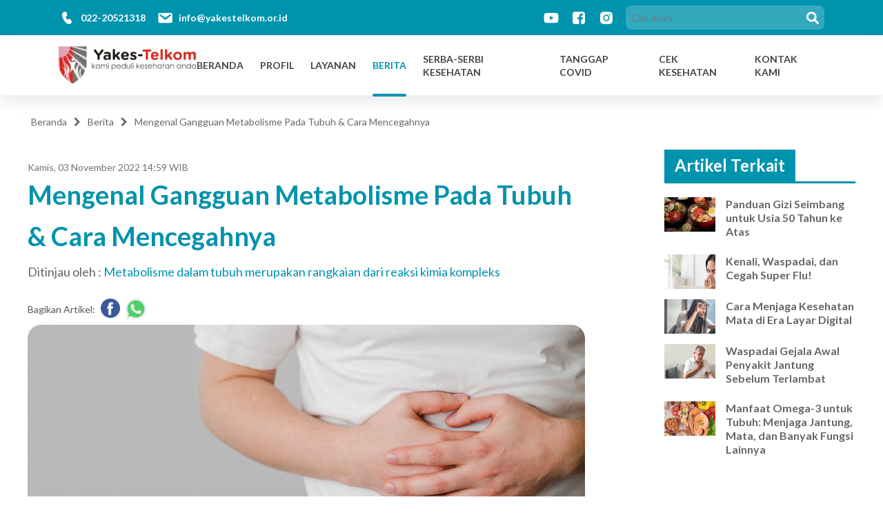

--- FILE ---
content_type: text/html; charset=UTF-8
request_url: https://yakestelkom.or.id/info/mengenal-gangguan-metabolisme-pada-tubuh-cara-mencegahnya
body_size: 11137
content:
<!DOCTYPE html>
<html lang="en">

<head>
  <meta charset="utf-8">
  <meta http-equiv="X-UA-Compatible" content="IE=edge">
  <meta name="viewport" content="width=device-width, initial-scale=1, shrink-to-fit=no">
  <meta name="description" content="Metabolisme dalam tubuh merupakan rangkaian dari reaksi kimia kompleks yang digunakan sebagai bentuk pertahanan kehidupan seseorang dan sumber dari energi ">
  <meta name="author" content="Yayasan Kesehatan Telkom">

  <meta property='og:url' content='https://yakestelkom.or.id/info/mengenal-gangguan-metabolisme-pada-tubuh-cara-mencegahnya'>
  <meta property='og:type' content='article'>
  <meta property='og:title' content='Mengenal Gangguan Metabolisme Pada '>
  <meta property='og:description' content='Metabolisme dalam tubuh merupakan rangkaian dari reaksi kimia kom'>
  <meta property='og:image' itemprop='image' content='https://yakestelkom.or.id/assets/img/default-200x200-min.png'>
  <meta property='og:image:secure_url' content='https://yakestelkom.or.id/assets/img/default-200x200-min.png'>
  <meta property="og:updated_time" content="1769025395" />
  <meta property="og:site_name" content="https://yakestelkom.or.id/" />
  <meta property="og:locale" content="id_ID" />
  <meta property="og:locale:alternate" content="en_US" />
  <meta property="og:image:width" content="400" />
  <meta property="og:image:height" content="300" />
  <meta property="og:image:alt" content="Gambar Artikel" />
  <meta name="twitter:card" content="summary_large_image">

  <!-- Global site tag (gtag.js) - Google Analytics -->
    <script async src="https://www.googletagmanager.com/gtag/js?id=G-Q1TFLVWN5T"></script>

  <script>
    window.dataLayer = window.dataLayer || [];

    function gtag() {
      dataLayer.push(arguments);
    }
    gtag('js', new Date());

    gtag('config', 'G-Q1TFLVWN5T');
  </script>
  <script>
    (function(i, s, o, g, r, a, m) {
      i['GoogleAnalyticsObject'] = r;
      i[r] = i[r] || function() {
        (i[r].q = i[r].q || []).push(arguments)
      }, i[r].l = 1 * new Date();
      a = s.createElement(o),
        m = s.getElementsByTagName(o)[0];
      a.async = 1;
      a.src = g;
      m.parentNode.insertBefore(a, m)
    })(window, document, 'script', '//www.google-analytics.com/analytics.js', 'ga');
    ga('create', 'G-Q1TFLVWN5T', 'yakestelkom.or.id');
    ga('require', 'displayfeatures');
    ga('send', 'pageview');
  </script>

  <title>Yakes - Telkom</title>

  <!-- Favicons-->
  <link rel="shortcut icon" href="https://yakestelkom.or.id/assets/img/favicon.ico" type="image/x-icon">
  <!-- BASE CSS -->
  <link href="https://fonts.googleapis.com/css2?family=Lato:ital,wght@0,100;0,300;0,400;0,700;0,900;1,100;1,300;1,400;1,700;1,900&display=swap" rel="stylesheet">
  <link href="https://fonts.googleapis.com/css2?family=Roboto:ital,wght@0,100;0,300;0,400;0,500;0,700;0,900;1,100;1,300;1,400;1,500;1,700;1,900&display=swap" rel="stylesheet">
  <link rel="stylesheet" href="https://yakestelkom.or.id/assets/prod/fonts/font-awesome-4.7.0/css/font-awesome.min.css" />
  <link href="https://cdnjs.cloudflare.com/ajax/libs/twitter-bootstrap/4.5.2/css/bootstrap.min.css" rel="stylesheet">
  <link rel="stylesheet" type="text/css" href="https://cdnjs.cloudflare.com/ajax/libs/owl-carousel/1.3.3/owl.carousel.min.css">
  <link rel="stylesheet" type="text/css" type="text/css" href="https://cdnjs.cloudflare.com/ajax/libs/owl-carousel/1.3.3/owl.transitions.min.css">
  <link href="https://yakestelkom.or.id/assets/prod/css/vendors.css" rel="stylesheet">
  <link href="https://yakestelkom.or.id/assets/prod/css/animate.css" rel="stylesheet">
  <link href="https://yakestelkom.or.id/assets/prod/css/menu.css" rel="stylesheet">
  <link href="https://yakestelkom.or.id/assets/prod/css/style.css?v=1769025395" rel="stylesheet">
  <link rel="stylesheet" href="https://yakestelkom.or.id/assets/prod/css/header.css?v=1769025395">
  <link rel="stylesheet" href="https://yakestelkom.or.id/assets/prod/css/service.css">
  <link rel="stylesheet" href="https://yakestelkom.or.id/assets/prod/css/article.css">
  <link rel="stylesheet" href="https://yakestelkom.or.id/assets/prod/css/testimonial.css">
  <link rel="stylesheet" href="https://yakestelkom.or.id/assets/prod/css/superapp.css">
  <link rel="stylesheet" href="https://yakestelkom.or.id/assets/prod/css/subscribe.css">
  <link rel="stylesheet" href="https://yakestelkom.or.id/assets/prod/css/contact.css">
  <link rel="stylesheet" href="https://yakestelkom.or.id/assets/prod/css/footer.css">
  <link rel="stylesheet" href="https://yakestelkom.or.id/assets/prod/css/feature.css">
  <link rel="stylesheet" href="https://yakestelkom.or.id/assets/prod/css/comments.css">

  <!-- YOUR CUSTOM CSS -->
  <link href="https://yakestelkom.or.id/assets/prod/css/custom.css" rel="stylesheet">

  <style>
    @media screen and (max-width: 960px) {
      iframe#qcw-welcome-iframe {
        display: none !important;
      }
    }
  </style>

</head>

<body>
  <script src="https://cdnjs.cloudflare.com/ajax/libs/jquery/3.5.1/jquery.min.js"></script>
  <script src="https://cdnjs.cloudflare.com/ajax/libs/twitter-bootstrap/4.5.2/js/bootstrap.min.js"></script>
  <script src="https://cdnjs.cloudflare.com/ajax/libs/OwlCarousel2/2.3.3/owl.carousel.min.js"></script>
  <div id="page">
    <!--Header  -->
    <header class="header_sticky">
      <div class="container-fluid">
        <div class="header-top">
          <div class="row">
            <div class="header-top-left col-md-7 col-sm-7 col-xs-12">
              <ul class="list-inline d-flex align-items-center">
                <li class="d-flex align-items-center">
                  <img width="25px" height="auto" src="https://yakestelkom.or.id/assets/img/icons/ic-telp.png" alt="icon-phone">
                  <span>Contact Center Yakes Telkom : 022 - 4521405</span>
                </li>
                <li>
                  <span>Contact Center Yakes Telkom : 022 - 4521405</span>
                </li>
              </ul>
            </div>
            <div class="header-top-right col-md-5 col-sm-5 col-xs-12">
              <label id="btn-search" for="input-search">
                <span class="fa fa-search"></span>
              </label>
              <div class="search-wrapper">
                <span id="btn-close-search">
                  <span class="fa fa-times"></span>
                </span>
                <form id="form-search">
                  <input type="text" id="input-search" class="form-control search-input" placeholder="cari disini">
                </form>
              </div>
            </div>
          </div>
        </div>
        <div class="header-bottom">
          <!-- btn mobile -->
          <a href="#menu" class="btn_mobile">
            <div class="hamburger hamburger--spin" id="hamburger">
              <div class="hamburger-box">
                <div class="hamburger-inner"></div>
              </div>
            </div>
          </a>
          <!-- /btn_mobile-->
          <div class="row">
            <div class="col-lg-3 col-6 header-bottom-left">
              <div id="logo_home">
                                <h1><a href="https://yakestelkom.or.id/beranda" title="Yakes-Telkom">Yakes Telkom</a></h1>
              </div>
            </div>
            <div class="col-lg-9 col-6 header-bottom-right">
                            <nav id="menu" class="main-menu">
                <ul>
                  <li>
                    <a href="https://yakestelkom.or.id/beranda" class="uppercase ">
                      BERANDA
                    </a>
                  </li>
                  <li>
                    <a href="https://yakestelkom.or.id/profil" class="uppercase ">
                      PROFIL
                    </a>
                  </li>
                  <li>
                    <a href="https://yakestelkom.or.id/layanan" class="uppercase ">
                      LAYANAN
                    </a>
                  </li>
                  <li>
                    <a href="https://yakestelkom.or.id/info" class="uppercase active">
                      BERITA
                    </a>
                  </li>
                  <li>
                    <a href="https://yakestelkom.or.id/serba-serbi-kesehatan" class="uppercase ">
                      SERBA-SERBI KESEHATAN
                    </a>
                  </li>
                  <li>
                    <a href="https://yakestelkom.or.id/covid" class="uppercase ">
                      TANGGAP COVID
                    </a>
                  </li>
                  <li>
                    <a href="https://helios.yakestelkom.or.id/" class="uppercase">
                      CEK KESEHATAN
                    </a>
                  </li>
                  <li>
                    <a href="https://yakestelkom.or.id/beranda#contact" class="uppercase">
                      KONTAK KAMI
                    </a>
                  </li>
                </ul>
              </nav>
              <!-- /main-menu -->
            </div>
          </div>
          <!-- /container -->
        </div>
      </div>
    </header>
    <!-- /header -->
    <!-- NEW HEADER -->
    <header class="new-header">
      <div class="new-header__section new-header__section--top">
        <div class="container new-header__container">
          <div class="new-header__section--top new-header__section--top-left">
            <!-- btn mobile -->
            <div class="new-header__menu">
              <a href="#menu" class="btn_mobile btn_mobile-header">
                <div class="hamburger hamburger--spin" id="hamburger">
                  <div class="hamburger-box">
                    <div class="hamburger-inner"></div>
                  </div>
                </div>
              </a>
              <a href="https://yakestelkom.or.id/beranda">
                <img src="https://yakestelkom.or.id/assets/img/logo-min.webp" alt="Yakes Telkom">
              </a>
            </div>
            <!-- /btn_mobile-->
            <ul>
              <li>
                <img src="https://yakestelkom.or.id/assets/img/icons/fluent_call-20-filled.svg" alt="call">
                <a style="color: inherit;" href="tel:02220521318">022-20521318</a>
              </li>
              <li>
                <img src="https://yakestelkom.or.id/assets/img/icons/dashicons_email.svg" alt="email">
                <a style="color: inherit;" href="mailto:info@yakestelkom.or.id">info@yakestelkom.or.id</a>
              </li>
            </ul>
          </div>
          <div class="new-header__section--top new-header__section--top-right">
            <ul>
              <li>
                <a href="https://www.youtube.com/channel/UC_undURZzDrSDq6P4nYJRHw" target="_blank" rel="noopener noreferrer">
                  <img src="https://yakestelkom.or.id/assets/img/icons/carbon_logo-youtube.svg" alt="youtube">
                </a>
              </li>
              <li>
                <a href="https://www.facebook.com/Yakestelkom.comm" target="_blank" rel="noopener noreferrer">
                  <img src="https://yakestelkom.or.id/assets/img/icons/fa_facebook-square.svg" alt="facebook">
                </a>
              </li>
              <li>
                <a href="https://www.instagram.com/yakestelkom/" target="_blank" rel="noopener noreferrer">
                  <img src="https://yakestelkom.or.id/assets/img/icons/bxl_instagram-alt.svg" alt="instagram">
                </a>
              </li>
              <li class="new-header__search">
                <input type="text" placeholder="Cari disini">
                <img src="https://yakestelkom.or.id/assets/img/icons/fa-solid_search.svg" alt="search">
              </li>
            </ul>
          </div>
        </div>
      </div>
      <div id="new-header-bottom" class="new-header__section new-header__section--bottom">
        <div class="container new-header__container">
          <div class="new-header__section--bottom new-header__section--bottom-left">
            <a href="https://yakestelkom.or.id/beranda">
              <img width="200px" src="https://yakestelkom.or.id/assets/img/logo-min.webp" alt="Yakes Telkom">
            </a>
          </div>
          <div class="new-header__section--bottom new-header__section--bottom-right">
                        <nav>
              <ul class="new-header__navbar">
                <li>
                  <a href="https://yakestelkom.or.id/beranda" class="">Beranda</a>
                </li>
                <li>
                  <a href="https://yakestelkom.or.id/profil" class="">Profil</a>
                </li>
                <li>
                  <a href="https://yakestelkom.or.id/layanan" class="">Layanan</a>
                </li>
                <li>
                  <a href="https://yakestelkom.or.id/info" class="active">Berita</a>
                </li>
                <li>
                  <a href="https://yakestelkom.or.id/serba-serbi-kesehatan" class="">Serba-Serbi Kesehatan</a>
                </li>
                <li>
                  <a href="https://yakestelkom.or.id/covid" class="">Tanggap Covid</a>
                </li>
                <li>
                  <a href="https://helios.yakestelkom.or.id/" class="uppercase">
                    Cek Kesehatan
                  </a>
                </li>
                <li>
                  <a href="https://yakestelkom.or.id/beranda#contact">Kontak Kami</a>
                </li>
              </ul>
            </nav>
          </div>
        </div>
      </div>
    </header><!-- Content -->
<!-- General Page -->
<section id="general-page" class="detail-article-section">
    <div class="container-fluid">
        <div class="row">
            <div class="col-md-12 col-sm-12 col-xs-12">
                <div class="breadcrumbs">
                    <ul class="list-inline d-flex">
                        <li>
                            <a href="https://yakestelkom.or.id/beranda">Beranda</a>
                        </li>
                        <li>
                            <span class="fa fa-chevron-right"></span>
                        </li>
                        <li>
                            <a href="https://yakestelkom.or.id/info">Berita</a>
                        </li>
                        <li>
                            <span class="fa fa-chevron-right"></span>
                        </li>
                        <li>Mengenal Gangguan Metabolisme Pada Tubuh & Cara Mencegahnya</li>
                    </ul>
                </div>
            </div>
        </div>
        <div class="row">
            <div class="col-md-9 col-sm-12 col-xs-12 main-content">
                <div class="row no-gutters">
                    <div class="col-md-12 col-sm-12 col-xs-12">
                        <div class="publish-date mt-3">
                            <span class="text-secondary">
                                Kamis, 03 November 2022 14:59 WIB                            </span>
                        </div>
                        <h2 class="title-page">Mengenal Gangguan Metabolisme Pada Tubuh & Cara Mencegahnya</h2>
                                                    <p class="author">Ditinjau oleh : <span class="color-theme">Metabolisme dalam tubuh merupakan rangkaian dari reaksi kimia kompleks</span></p>
                                                <div class="share-article d-flex align-items-center mb-2">
                            <span class="mr-2" style="font-size: 16x;">Bagikan Artikel:</span>
                            <ul class="list-inline d-flex mb-0">
                                <li class="mr-2">
                                    <a class="fb-share" href="https://www.facebook.com/sharer/sharer.php?u=https://yakestelkom.or.id/info/mengenal-gangguan-metabolisme-pada-tubuh-cara-mencegahnya" target="_blank">
                                        <img height="28" width="28" src="https://yakestelkom.or.id/assets/img/facebook.webp" alt="">
                                    </a>
                                </li>
                                <li>
                                    <a href="https://api.whatsapp.com/send?text=https://yakestelkom.or.id/info/mengenal-gangguan-metabolisme-pada-tubuh-cara-mencegahnya" target="_blank">
                                        <img height="30" width="30" src="https://yakestelkom.or.id/assets/img/whatsapp.webp" alt="">
                                    </a>
                                </li>
                            </ul>
                        </div>
                    </div>
                    <div class="col-md-12 col-sm-12 col-xs-12">
                        <div class="row no-gutters content-page detail-article">
                            <div class="col-12">
                                <div class="image-wrapper">
                                                                            <img src="https://yakestelkom.or.id/upload/article/db3d36a5275cb317a2473d55786d88a0.webp" alt="picture-of-article">
                                                                    </div>
                                <div class="description">
                                    <p>Metabolisme dalam tubuh merupakan rangkaian dari reaksi kimia kompleks yang digunakan sebagai bentuk pertahanan kehidupan seseorang dan sumber dari energi pada tubuh. Sehingga jika proses tersebut mengalami gangguan seperti mengalami kelebihan atau kekurangan nutrisi dan zat-zat esensial lainnya, maka dapat menjadi masalah atau menyebabkan terjadinya gangguan metabolik.</p>

<p>Tubuh yang mengalami gangguan metabolik akan menjadi lebih sensitif untuk menjaganya tetap sehat, jika kondisi ini berlangsung terus-menerus akan menyebabkan munculnya risiko penyakit dalam tubuh, seperti terjadinya gangguan penyimpanan Lisosom, penyakit diabetes, malabsorbsi glukosa dan galaktosa, terjadinya Gangguan mitokondria serta beberapa risiko penyakit lainnya.</p>

<p>Adapun gangguan metabolisme ini dapat terjadi akibat genetik yang mempengaruhi metabolisme tubuh, terjadinya disfungsi organ, dan disfungsi mitokondria. Dengan gejala yang ditimbulkan secara umum meliputi :&nbsp;</p>

<ul>
	<li style="list-style-type:disc">Letargi ( mudah lelah)</li>
	<li style="list-style-type:disc">Nafsu makan berkurang</li>
	<li style="list-style-type:disc">Nyeri perut</li>
	<li style="list-style-type:disc">Muntah</li>
	<li style="list-style-type:disc">Penurunan berat badan</li>
	<li style="list-style-type:disc">Kuning/Jaundice</li>
	<li style="list-style-type:disc">Sulit naik berat badan atau tumbuh</li>
	<li style="list-style-type:disc">Kejang</li>
	<li style="list-style-type:disc">Koma</li>
	<li style="list-style-type:disc">Aroma tidak normal pada urin, keringat, air liur dan nafas.</li>
</ul>

<p>Untuk itu, penting untuk melakukan pencegahan guna terhindar dari terjadinya gangguan metabolisme dalam tubuh. Beberapa pencegahan dapat dilakukan seperti dengan pencegahan primer, dimana dengan melakukan pola hidup sehat dengan gizi seimbang dan rutin berolahraga teratur. Kemudian dilakukan pencegahan sekunder dengan melakukan kontrol terhadap penyakit gangguan metabolik yang sudah dialami. Dan kemudian dengan pencegahan tersier dengan melakukan kendali gaya hidup dengan cara tertentu yang disarankan oleh dokter setelah penderita mengalami gangguan metabolik maupun komplikasinya.</p>

<p>Untuk mengetahui lebih lengkap terkait Gangguan Metabolisme, yuk kunjungi halaman <a href="https://yakestelkom.or.id/serba-serbi-kesehatan/gangguan-metabolisme#panel-section-0"><u>Serba-Serbi Kesehatan</u></a> di website Yakes Telkom.</p>
                                </div>

                                                                    <div class="other-article">
                                        <p class="mb-2">
                                            Baca juga : <a href="https://yakestelkom.or.id/info/cara-menjaga-kesehatan-mata-di-era-layar-digital" class="color-theme">Cara Menjaga Kesehatan Mata di Era Layar Digital</a>
                                        </p>
                                    </div>
                                
                                <div class="d-flex align-items-center other-article mt-3">
                                    <p class="d-flex align-items-center mr-4">
                                        <svg class="d-none" id="unlikeIcon" onclick="like(true)" style="cursor:pointer" width="25" height="25" version="1.1" id="Layer_1" xmlns="http://www.w3.org/2000/svg" xmlns:xlink="http://www.w3.org/1999/xlink" x="0px" y="0px" viewBox="0 0 512 512" style="enable-background:new 0 0 512 512;" xml:space="preserve">
                                            <g>
                                                <g>
                                                    <path d="M503.153,288.622c0-12.709-5.48-24.237-14.253-32.253c13.736-7.368,23.1-21.872,23.1-38.521
                                                        c0-24.085-19.595-43.68-43.68-43.68H343.914V93.996c0-32.341-9.31-55.665-27.67-69.327c-29.196-21.722-69.76-9.905-71.473-9.39
                                                        c-3.508,1.052-5.911,4.281-5.911,7.943V135.36l-81.323,103.501c-2.541-11.683-12.957-20.46-25.39-20.46H25.987
                                                        C11.658,218.402,0,230.059,0,244.389v26.54c0,4.58,3.712,8.294,8.294,8.294c4.581,0,8.294-3.713,8.294-8.294v-26.54
                                                        c0-5.183,4.217-9.4,9.4-9.4h106.16c5.183,0,9.4,4.217,9.4,9.4v230.013c0,5.183-4.217,9.4-9.4,9.4H25.987
                                                        c-5.183,0-9.4-4.216-9.4-9.4V306.315c0-4.58-3.712-8.294-8.294-8.294c-4.581,0-8.294,3.713-8.294,8.294v168.086
                                                        c0,14.329,11.658,25.987,25.987,25.987h106.16c14.329,0,25.987-11.658,25.987-25.987v-21.967l41.077,20.539
                                                        c1.152,0.576,2.422,0.876,3.709,0.876h159.24c4.581,0,8.294-3.713,8.294-8.294c0-4.58-3.712-8.294-8.294-8.294H204.878
                                                        l-46.745-23.372V264.951l95.541-121.597c1.148-1.461,1.773-3.266,1.773-5.124V29.812c10.761-2.035,33.993-4.409,50.894,8.164
                                                        c13.925,10.361,20.985,29.208,20.985,56.019v88.467c0,4.58,3.712,8.294,8.294,8.294h132.7c14.94,0,27.093,12.154,27.093,27.093
                                                        c0,14.939-12.153,27.093-27.093,27.093c-1.663,0-70.773,0-70.773,0c-4.581,0-8.294,3.713-8.294,8.294
                                                        c0,4.58,3.712,8.294,8.294,8.294c0,0,63.33,0.041,63.622,0.06c14.242,0.876,25.398,12.751,25.398,27.033
                                                        c0,14.939-12.153,27.093-27.093,27.093c-1.087,0-61.927,0-61.927,0c-4.581,0-8.294,3.713-8.294,8.294
                                                        c0,4.58,3.712,8.294,8.294,8.294h55.366c0.355,0.093,0.717,0.172,1.09,0.219c13.521,1.678,23.717,13.23,23.717,26.874
                                                        c0,14.939-12.153,27.093-27.093,27.093c-0.571,0-53.08,0-53.08,0c-4.581,0-8.294,3.713-8.294,8.294
                                                        c0,4.58,3.712,8.294,8.294,8.294h47.671c0.51,0.208,1.045,0.372,1.606,0.477c12.776,2.403,22.049,13.596,22.049,26.616
                                                        c0,14.939-12.153,27.093-27.093,27.093h-44.233c-4.581,0-8.294,3.713-8.294,8.294c0,4.58,3.712,8.294,8.294,8.294h44.233
                                                        c24.085,0,43.68-19.595,43.68-43.68c0-12.637-5.422-24.209-14.233-32.263c13.726-7.371,23.08-21.869,23.08-38.511
                                                        c0-12.67-5.454-24.219-14.246-32.256C493.795,319.77,503.153,305.269,503.153,288.622z" />
                                                </g>
                                            </g>
                                            <g>
                                                <g>
                                                    <path d="M96.76,413.028c-14.329,0-25.987,11.658-25.987,25.987c0,14.329,11.658,25.987,25.987,25.987s25.987-11.658,25.987-25.987
                                                        C122.747,424.686,111.09,413.028,96.76,413.028z M96.76,448.415c-5.183,0-9.4-4.216-9.4-9.4s4.216-9.4,9.4-9.4s9.4,4.217,9.4,9.4
                                                        S101.943,448.415,96.76,448.415z" />
                                                </g>
                                            </g>
                                        </svg>

                                        <svg id="likeIcon" onclick="like(false)" style="cursor:pointer;" width="25" height="25" version="1.1" id="Layer_1" xmlns="http://www.w3.org/2000/svg" xmlns:xlink="http://www.w3.org/1999/xlink" x="0px" y="0px" viewBox="0 0 512 512" style="enable-background:new 0 0 512 512;" xml:space="preserve">
                                            <g>
                                                <g>
                                                    <path d="M83.478,139.13H16.696C7.479,139.13,0,146.603,0,155.826v333.913c0,9.223,7.479,16.696,16.696,16.696h66.783
                                                        c9.217,0,16.696-7.473,16.696-16.696V155.826C100.174,146.603,92.695,139.13,83.478,139.13z M50.089,439.652
                                                        c-9.212,0-16.696-7.484-16.696-16.696s7.484-16.696,16.696-16.696s16.696,7.484,16.696,16.696S59.302,439.652,50.089,439.652z" />
                                                </g>
                                            </g>
                                            <g>
                                                <g>
                                                    <path d="M512,222.609c0-27.619-22.468-50.087-50.087-50.087H334.054c21.989-51.386,18.391-114.603,18.228-116.87
                                                        c0-27.619-22.468-50.087-50.087-50.087s-50.087,22.468-50.087,50.087c0,44.07-26.75,84.749-66.554,101.222l-41.673,17.233
                                                        c-6.24,2.581-10.316,8.674-10.316,15.429v266.81c0,9.223,7.479,16.696,16.696,16.696h211.478
                                                        c27.619,0,50.087-22.468,50.087-50.087c0-6.511-1.25-12.739-3.522-18.451c21.25-5.799,36.913-25.272,36.913-48.332
                                                        c0-6.511-1.25-12.739-3.522-18.451c21.25-5.799,36.913-25.272,36.913-48.332c0-6.511-1.25-12.739-3.522-18.45
                                                        C496.337,265.142,512,245.669,512,222.609z" />
                                                </g>
                                            </g>
                                        </svg>

                                        <span class="ml-2" id="numberOfLike">0 Disukai</span>
                                    </p>
                                    <p class="d-flex align-items-center">
                                        <svg width="25" height="25" version="1.1" id="Capa_1" xmlns="http://www.w3.org/2000/svg" xmlns:xlink="http://www.w3.org/1999/xlink" x="0px" y="0px" viewBox="0 0 224.549 224.549" style="enable-background:new 0 0 224.549 224.549;" xml:space="preserve">
                                            <g>
                                                <path d="M223.476,108.41c-1.779-2.96-44.35-72.503-111.202-72.503S2.851,105.45,1.072,108.41c-1.43,2.378-1.43,5.351,0,7.729
                                                    c1.779,2.96,44.35,72.503,111.202,72.503s109.423-69.543,111.202-72.503C224.906,113.761,224.906,110.788,223.476,108.41z
                                                    M112.274,173.642c-49.925,0-86.176-47.359-95.808-61.374c9.614-14.032,45.761-61.36,95.808-61.36
                                                    c49.925,0,86.176,47.359,95.808,61.374C198.468,126.313,162.321,173.642,112.274,173.642z" />
                                                <path d="M112.274,61.731c-27.869,0-50.542,22.674-50.542,50.543c0,27.868,22.673,50.54,50.542,50.54
                                                    c27.868,0,50.541-22.672,50.541-50.54C162.815,84.405,140.143,61.731,112.274,61.731z M112.274,147.814
                                                    c-19.598,0-35.542-15.943-35.542-35.54c0-19.599,15.944-35.543,35.542-35.543s35.541,15.944,35.541,35.543
                                                    C147.815,131.871,131.872,147.814,112.274,147.814z" />
                                                <path d="M112.274,92.91c-10.702,0-19.372,8.669-19.372,19.364c0,10.694,8.67,19.363,19.372,19.363
		                                            c10.703,0,19.373-8.669,19.373-19.363C131.647,101.579,122.977,92.91,112.274,92.91z" />
                                            </g>
                                        </svg>
                                        <span class="ml-2">1704 Kali Dibaca</span>
                                    </p>
                                </div>

                            </div>
                        </div>
                    </div>
                </div>
            </div>
            <div class="col-md-3 col-sm-12 col-xs-12 sidebar-content">

                                    <div class="wrapper-title-sidebar">
                        <h4>Artikel Terkait</h4>
                    </div>
                    <div class="list-other-article-wrapper max-height">
                        <ul class="list-unstyled">

                            
                                <li class="list-other-article">
                                    <div class="image-wrapper">
                                                                                    <img src="https://yakestelkom.or.id/upload/article/d4a880cb7f4002c33adda558f0f440ab.webp" alt="other-image-article">
                                                                            </div>
                                    <div class="title-article">
                                        <a href="https://yakestelkom.or.id/info/panduan-gizi-seimbang-untuk-usia-50-tahun-ke-atas">
                                            <h5>Panduan Gizi Seimbang untuk Usia 50 Tahun ke Atas</h5>
                                        </a>

                                    </div>
                                </li>

                            
                                <li class="list-other-article">
                                    <div class="image-wrapper">
                                                                                    <img src="https://yakestelkom.or.id/upload/article/8b39d1d2e55982ae0d7281f3854059a5.webp" alt="other-image-article">
                                                                            </div>
                                    <div class="title-article">
                                        <a href="https://yakestelkom.or.id/info/kenali-waspadai-dan-cegah-super-flu">
                                            <h5>Kenali, Waspadai, dan Cegah Super Flu!</h5>
                                        </a>

                                    </div>
                                </li>

                            
                                <li class="list-other-article">
                                    <div class="image-wrapper">
                                                                                    <img src="https://yakestelkom.or.id/upload/article/3c08640d8cee66e07feab5b723878e5c.webp" alt="other-image-article">
                                                                            </div>
                                    <div class="title-article">
                                        <a href="https://yakestelkom.or.id/info/cara-menjaga-kesehatan-mata-di-era-layar-digital">
                                            <h5>Cara Menjaga Kesehatan Mata di Era Layar Digital</h5>
                                        </a>

                                    </div>
                                </li>

                            
                                <li class="list-other-article">
                                    <div class="image-wrapper">
                                                                                    <img src="https://yakestelkom.or.id/upload/article/5924d2328e2d4e5bce98aae82a791e52.webp" alt="other-image-article">
                                                                            </div>
                                    <div class="title-article">
                                        <a href="https://yakestelkom.or.id/info/waspadai-gejala-awal-penyakit-jantung-sebelum-terlambat(1)">
                                            <h5>Waspadai Gejala Awal Penyakit Jantung Sebelum Terlambat</h5>
                                        </a>

                                    </div>
                                </li>

                            
                                <li class="list-other-article">
                                    <div class="image-wrapper">
                                                                                    <img src="https://yakestelkom.or.id/upload/article/ef28469bf9848ea166ed3007a41876b5.webp" alt="other-image-article">
                                                                            </div>
                                    <div class="title-article">
                                        <a href="https://yakestelkom.or.id/info/manfaat-omega-3-untuk-tubuh-menjaga-jantung-mata-dan-banyak-fungsi-lainnya">
                                            <h5>Manfaat Omega-3 untuk Tubuh: Menjaga Jantung, Mata, dan Banyak Fungsi Lainnya</h5>
                                        </a>

                                    </div>
                                </li>

                            
                                <li class="list-other-article">
                                    <div class="image-wrapper">
                                                                                    <img src="https://yakestelkom.or.id/upload/article/6cea8a17b0199675549a1c9db9d8ff0f.webp" alt="other-image-article">
                                                                            </div>
                                    <div class="title-article">
                                        <a href="https://yakestelkom.or.id/info/waspada-blue-light-bahaya-layar-gadget-buat-mata-kamu">
                                            <h5>Waspada Blue Light: Bahaya Layar Gadget buat Mata Kamu</h5>
                                        </a>

                                    </div>
                                </li>

                            
                                <li class="list-other-article">
                                    <div class="image-wrapper">
                                                                                    <img src="https://yakestelkom.or.id/upload/article/75f71e092559060505bf9a2bc6c52da0.webp" alt="other-image-article">
                                                                            </div>
                                    <div class="title-article">
                                        <a href="https://yakestelkom.or.id/info/waspadai-gejala-awal-penyakit-jantung-sebelum-terlambat">
                                            <h5>Waspadai Gejala Awal Penyakit Jantung Sebelum Terlambat</h5>
                                        </a>

                                    </div>
                                </li>

                            
                                <li class="list-other-article">
                                    <div class="image-wrapper">
                                                                                    <img src="https://yakestelkom.or.id/upload/article/8e345eb45474de2920d748fc87d26c8e.webp" alt="other-image-article">
                                                                            </div>
                                    <div class="title-article">
                                        <a href="https://yakestelkom.or.id/info/kenali-lemak-baik-dan-lemak-jahat-dalam-makanan-harian">
                                            <h5>Kenali Lemak Baik dan Lemak Jahat dalam Makanan Harian</h5>
                                        </a>

                                    </div>
                                </li>

                            
                                <li class="list-other-article">
                                    <div class="image-wrapper">
                                                                                    <img src="https://yakestelkom.or.id/upload/article/4f40079572dac6bad6a88ed3e5fed1e5.webp" alt="other-image-article">
                                                                            </div>
                                    <div class="title-article">
                                        <a href="https://yakestelkom.or.id/info/gula-tersembunyi-di-makanan-sehari-hari">
                                            <h5>Gula Tersembunyi di Makanan Sehari-hari</h5>
                                        </a>

                                    </div>
                                </li>

                            
                                <li class="list-other-article">
                                    <div class="image-wrapper">
                                                                                    <img src="https://yakestelkom.or.id/upload/article/1ea12d0f068ace7015709425ef48bf18.webp" alt="other-image-article">
                                                                            </div>
                                    <div class="title-article">
                                        <a href="https://yakestelkom.or.id/info/rahasia-tubuh-bugar-meski-banyak-duduk-di-kantor">
                                            <h5>Rahasia Tubuh Bugar Meski Banyak Duduk di Kantor</h5>
                                        </a>

                                    </div>
                                </li>

                                                    </ul>
                    </div>
                            </div>
        </div>

        <div style='display:none;height:50px' id='alert-notif' class="alert alert-success alert-dismissible show fade">
            <div class="alert-body">
                <button class="close" onclick="$('#alert-notif').hide('fast');">
                    <span>&times;</span>
                </button>
                <span id="message-notif">Pesan Anda telah terkirim.</span>
            </div>
        </div>

        <div class="row px-2">
            <h4 style="font-weight: 700; color: #333333">Tinggalkan Komentar</h4>
        </div>
        <div class="row my-4 comment" id="comment-section">
            <div class="comment__form">
                <form action="https://yakestelkom.or.id/article/comment/mengenal-gangguan-metabolisme-pada-tubuh-cara-mencegahnya" id="form-comment" class="form-horizontal" method="post" accept-charset="utf-8">
                <div class="form-group form__field">
                    <label for="name" class="col-sm-2 control-label">Nama</label>
                    <div class="col-sm-10 form__input">
                        <img src="https://yakestelkom.or.id/assets/img/icons/frame.svg" alt="Person">
                        <input type="text" class="form-control" id="name" name="name" placeholder="Nama" required>
                        <span class="text-danger ntf_err err_name"></span>
                    </div>
                </div>
                <div class="form-group form__field">
                    <label for="email" class="col-sm-2 control-label">Email</label>
                    <div class="col-sm-10 form__input">
                        <img src="https://yakestelkom.or.id/assets/img/icons/sms.svg" alt="Mail">
                        <input type="email" class="form-control" id="email" name="email" placeholder="Email" required>
                        <span class="text-danger ntf_err err_email"></span>
                    </div>
                </div>
                <div class="form-group form__field">
                    <div class="col-sm-10 form__input">
                        <textarea class="form-control" id="comment" name="comment" rows="3" placeholder="Komentar" required></textarea>
                        <span class="text-danger ntf_err err_comment"></span>
                    </div>
                </div>
                <div class="form-group form__field">
                    <div class="col-sm-10" style="padding: 0;">
                        <div class="comment__captcha">
                            <div class="col-xs-12">
                                <input type="text" class="form-control" id="captcha" name="captcha" placeholder="Captcha" required>
                                <span class="text-danger ntf_err err_captcha"></span>
                                <input type="hidden" name="wordCaptcha" id="wordCaptcha" value="efkwv">
                            </div>
                            <div id="captchaImage" class="col-xs-12">
                                <img  src="https://yakestelkom.or.id/upload/captcha/1769025395.0197.jpg" style="width: 80; height: 35; border: 0;" alt="captcha-image" />                                <span style="cursor: pointer;" class="ml-1" href="javascript:void(0)" onclick="changeCaptcha()">
                                    <i class="fa fa-refresh" aria-hidden="true"></i>
                                </span>
                            </div>
                        </div>
                    </div>
                </div>
                <div class="form-group form__field">
                    <div class="col-sm-offset-2 col-sm-10 form__input">
                        <button id="addCommentButton" type="submit" class="btn btn-theme w-auto">Kirim</button>
                    </div>
                </div>
                </form>            </div>
        </div>

        <div class="comments">
                            <h4 class="comments__count">Belum Ada Komentar</h4>
                    </div>

    </div>
</section>

<script>
    $(document).ready(function() {
        if ($('.description img').length) {
            $('.description img').each(function() {
                $(this).height("auto");
                $(this).width("100%");
            });
        }
        addComment();
        facebookShare();
        checkLikeFromCookie();
    });

    function facebookShare() {
        $('.fb-share').click(function(e) {
            e.preventDefault();
            window.open($(this).attr('href'),
                'fbShareWindow',
                'height=450, width=550 top=' +
                ($(window).height() / 2 - 275) +
                ', left=' + ($(window).width() / 2 - 225) +
                ', toolbar=0, location=0, menubar=0, directories=0, scrollbars=0');
            return false;
        })
    }

    function changeCaptcha() {
        $.ajax({
            url: "https://yakestelkom.or.id/article/captcha/reset",
            type: "POST",
            dataType: "JSON",
            success: function(data) {
                $('#captcha').val('');
                $('#captcha').attr('placeholder', 'Captcha');
                $('#captcha').attr('required', 'required');
                $('#captcha').attr('name', 'captcha');
                $('#captcha').attr('id', 'captcha');
                $('#captchaImage').html(data.data.captcha.image +
                    '<span style="cursor:pointer" class="ml-1" href="javascript:void(0)" onclick="changeCaptcha()"><i class="fa fa-refresh" aria-hidden="true"></i></span>');
                $('#wordCaptcha').val(data.data.captcha.word);
            }
        });
    }

    function addComment() {
        $('form#form-comment').submit(function(e) {
            $('#addCommentButton').prop('disabled', true);
            $('#addCommentButton').html('<div class="spinner-border text-light" role="status"><span class="sr-only">Loading...</span></div>');
            e.preventDefault();
            const form = $(this);
            const url = form.attr('action');
            const data = form.serialize();
            $.ajax({
                type: 'POST',
                url: url,
                data: data,
                dataType: 'json',
                success: function(data) {
                    $('.ntf_err').html('');
                    $('.err_name').html('');
                    $('.err_email').html('');
                    $('.err_comment').html('');
                    $('.err_captcha').html('');
                    $('.form-control').val('');
                    $('addCommentButton').prop('disabled', false);
                    $('#addCommentButton').html('Kirim');
                    changeCaptcha();
                    $('#alert-notif').show('fast');
                    $('#message-notif').html(data.message);
                    setTimeout(function() {
                        $('#alert-notif').hide('fast');
                    }, 10000);

                },
                error: function(data) {
                    if (data.status === 422) {
                        const errors = data.responseJSON.data;
                        $('.ntf_err').html('');
                        $('.err_name').html(errors.name);
                        $('.err_email').html(errors.email);
                        $('.err_comment').html(errors.comment);
                        $('.err_captcha').html(errors.captcha);
                    }
                    $('#addCommentButton').prop('disabled', false);
                    $('#addCommentButton').html('Kirim');
                }
            });
        });
    }

    function checkLikeFromCookie() {
        const cookie = getCookie('isLike-mengenal-gangguan-metabolisme-pada-tubuh-cara-mencegahnya');
        if (cookie && cookie === 'true') {
            $('#unlikeIcon').addClass('d-none');
            $('#likeIcon').removeClass('d-none');
        } else {
            $('#likeIcon').addClass('d-none');
            $('#unlikeIcon').removeClass('d-none');
        }
    }

    function like(isLike) {
        $.ajax({
            url: "https://yakestelkom.or.id/article/like/mengenal-gangguan-metabolisme-pada-tubuh-cara-mencegahnya",
            type: "POST",
            dataType: "JSON",
            data: {
                isLike: isLike
            },
            success: function(data) {
                $('#numberOfLike').html(data.data.numberOfLike + ' Disukai');
                if (isLike) {
                    $('#unlikeIcon').addClass('d-none');
                    $('#likeIcon').removeClass('d-none');
                    setCookie('isLike-mengenal-gangguan-metabolisme-pada-tubuh-cara-mencegahnya', true, 365);
                } else {
                    $('#likeIcon').addClass('d-none');
                    $('#unlikeIcon').removeClass('d-none');
                    deleteCookie('isLike-mengenal-gangguan-metabolisme-pada-tubuh-cara-mencegahnya', '/');
                }
            }
        });
    }
</script>		<button onclick="topFunction()" id="buttonToTop" title="Kembali ke atas">
			<span class="fa fa-arrow-left"></span>
		</button>
		<!-- footer -->
		<footer class="footer" style="--bg: url(https://yakestelkom.or.id/assets/img/bg-footer.webp)">
			<div class="container">
				<div class="footer__contents">
					<div class="footer__brand">
						<div class="footer__logo">
							<img width="200px" height="auto" src="https://yakestelkom.or.id/assets/img/logo-reserved-1.webp" alt="logo-footer">
						</div>
					</div>
					<div class="footer__address">
						<ul class="list-unstyled">
							<li class="mb-1">
								<p>Yayasan Kesehatan Pegawai Telkom</p>
							</li>
							<li class="mb-1">
								<p>Jl. Cisanggarung No.2, Kel. Citarum, Kec. Bandung Wetan, Kota Bandung, Prov. Jawa Barat</p>
							</li>
							<li>
								<a href="tel:02220521318">(022) 20521318</a>
								<br>
								<a href="mailto:info@yakestelkom.or.id">info@yakestelkom.or.id</a>
							</li>
						</ul>
					</div>
					<div class="footer__about">
						<h4>Tentang Kami</h4>
						<ul class="list-unstyled">
							<li>
								<a href="https://yakestelkom.or.id/galeri">Galeri</a>
							</li>
							<li>
								<a href="https://www.youtube.com/channel/UC_undURZzDrSDq6P4nYJRHw" target="_blank" rel="noopener">Video</a>
							</li>
							<li>
								<a href="https://yakestelkom.or.id/beranda#contact">Kontak Kami</a>
							</li>
						</ul>
					</div>
					<div class="footer__sitemap">
						<h4>Sitemap</h4>
						<ul class="list-unstyled">
							<li>
								<a href="https://yakestelkom.or.id/profil">Tentang Yakes</a>
							</li>
							<li>
								<a href="https://yakestelkom.or.id/layanan">Layanan</a>
							</li>
							<li>
								<a href="https://yakestelkom.or.id/info">Berita</a>
							</li>
							<li>
								<a href="https://yakestelkom.or.id/serba-serbi-kesehatan">Serba-serbi Kesehatan</a>
							</li>
						</ul>
					</div>
					<div class="footer__social">
						<ul class="list-unstyled">
							<li>
								<a href="https://www.youtube.com/channel/UC_undURZzDrSDq6P4nYJRHw" target="_blank" class="d-flex align-items-center" rel="noopener">
									<div>
										<img height="15" width="21" src="https://yakestelkom.or.id/assets/img/icons/blue-yt.svg" alt="YT">
									</div>
									<span>Youtube</span>
								</a>
							</li>
							<li>
								<a href="https://www.instagram.com/yakestelkom/" target="_blank" class="d-flex align-items-center" rel="noopener">
									<div>
										<img height="17" width="17" src="https://yakestelkom.or.id/assets/img/icons/blue-ig.svg" alt="YT">
									</div>
									<span>Instagram</span>
								</a>
							</li>
							<li>
								<a href="https://www.facebook.com/Yakestelkom.comm" target="_blank" class="d-flex align-items-center" rel="noopener">
									<div>
										<img height="17" width="17" src="https://yakestelkom.or.id/assets/img/icons/blue-fb.svg" alt="YT">
									</div>
									<span>Facebook</span>
								</a>
							</li>
						</ul>
					</div>
				</div>
			</div>
			<div class="footer__bottom">
				<p class="m-0">Copyright @2026 Yayasan Kesehatan Pegawai Telkom</p>
			</div>
		</footer>
		<!-- /footer -->



		</div>
		<!-- page -->

		<div id="toTop"></div>
		<!-- Back to top button -->
		<script>
			// handle jquery to improve scrolling perfomance
			jQuery.event.special.touchstart = {
				setup: function(_, ns, handle) {
					this.addEventListener("touchstart", handle, {
						passive: !ns.includes("noPreventDefault")
					});
				}
			};
			jQuery.event.special.touchmove = {
				setup: function(_, ns, handle) {
					this.addEventListener("touchmove", handle, {
						passive: !ns.includes("noPreventDefault")
					});
				}
			};
			jQuery.event.special.wheel = {
				setup: function(_, ns, handle) {
					this.addEventListener("wheel", handle, {
						passive: true
					});
				}
			};
			jQuery.event.special.mousewheel = {
				setup: function(_, ns, handle) {
					this.addEventListener("mousewheel", handle, {
						passive: true
					});
				}
			};
		</script>

		<!-- COMMON SCRIPTS -->

		<script>
			let header = document.getElementById("new-header-bottom");
			let sticky = header.offsetTop;

			window.addEventListener('scroll', function() {
				if (window.scrollY > sticky) {
					header.classList.add('new-header__sticky');
				} else {
					header.classList.remove('new-header__sticky');
				}
			});
		</script>

		<script>
			const base_url = "https://yakestelkom.or.id/";
		</script>
				<script src="https://yakestelkom.or.id/assets/prod/js/common_scripts.min.js"></script>
		<script src="https://yakestelkom.or.id/assets/prod/js/wow.min.js" async></script>
		<script src="https://yakestelkom.or.id/assets/prod/js/functions.js"></script>
		<script src="https://yakestelkom.or.id/assets/prod/js/embla-carousel.umd.js"></script>

		<!-- js untuk halaman beranda -->
		
		<!-- js untuk halaman jadwal dokter -->
		
		<script src="https://yakestelkom.or.id/assets/prod/js/mycustome.js" async></script>
		<script async>
			$(document).ready(function() {
				$('body').on('submit', '#form-search', function(e) {
					e.preventDefault();
					let search = $(this).find('input').val();
					window.open(
						'https://www.google.com/search?q=' + search + '&oq=' + search + '',
						'_blank' // <- This is what makes it open in a new window.
					);
				});
			})
		</script>
		<!-- /COMMON SCRIPTS -->
		<!-- FOOTER -->
		<script src="https://yakestelkom.or.id/assets/prod/js/frontend_footer.js"></script>
		<!-- /FOOTER -->
		</body>

		</html>

				<script>
			$(document).ready(function(e) {
				$(".mm-title").attr("href", "#");
			});
		</script>

--- FILE ---
content_type: text/css
request_url: https://yakestelkom.or.id/assets/prod/css/header.css?v=1769025395
body_size: 992
content:
header.new-header{display:none}.new-header__sticky{position:fixed;top:0;width:100%;z-index:9999}@media screen and (min-width:640px){header.header_sticky{display:none;visibility:hidden}.header-bottom>a.btn_mobile{display:none!important}header.new-header{display:block;padding:0!important;border:none!important;min-height:auto!important;-webkit-box-shadow:0 8px 24px rgba(0,0,0,.05);box-shadow:0 8px 24px rgba(0,0,0,.05)}.new-header__container{display:-webkit-box;display:-ms-flexbox;display:flex;-webkit-box-pack:justify;-ms-flex-pack:justify;justify-content:space-between}.new-header__section{margin:0 auto}.new-header__section--bottom,.new-header__section--top{display:-webkit-box;display:-ms-flexbox;display:flex;-webkit-box-pack:justify;-ms-flex-pack:justify;justify-content:space-between;-webkit-box-align:center;-ms-flex-align:center;align-items:center;background-color:#fff;padding:.5rem 0}.new-header__section--bottom{display:none}.new-header__navbar,.new-header__section--top-left>ul,.new-header__section--top-right>ul{display:-webkit-box;display:-ms-flexbox;display:flex;-webkit-box-align:center;-ms-flex-align:center;align-items:center;list-style:none;padding-left:0!important;margin-bottom:0!important}.new-header__menu{display:-webkit-box;display:-ms-flexbox;display:flex;-webkit-box-align:center;-ms-flex-align:center;align-items:center}.new-header__menu *{display:block!important}.new-header__menu>*+*{margin-left:.25rem}.new-header__menu a:last-child>img{margin-top:.25rem;max-width:180px}.new-header__section--top-left>ul,.new-header__section--top-right>ul li:not(:last-child){display:none}.new-header__search{position:relative;top:unset;left:unset;-webkit-transform:unset;-ms-transform:unset;transform:unset;display:initial;place-items:unset;background-color:unset;width:auto;height:auto;z-index:unset}.new-header__search>input{border:1px solid #000;padding:.5rem;border-radius:.5rem;width:18rem;color:#000;position:unset;-webkit-transform:none;-ms-transform:none;transform:none}.new-header__search>input:focus{outline:0}.new-header__search>img{position:absolute;top:50%;right:.5rem;-webkit-transform:translateY(-50%);-ms-transform:translateY(-50%);transform:translateY(-50%);-webkit-filter:invert(1);filter:invert(1)}}@media screen and (min-width:1080px){.new-header__navbar li>a,.new-header__section--top-left>ul li a,.new-header__section--top-right>ul li a{font-size:14px;font-weight:700}.new-header__menu{display:none}.new-header__section--bottom,.new-header__section--top{display:-webkit-box;display:-ms-flexbox;display:flex;-webkit-box-pack:justify;-ms-flex-pack:justify;justify-content:space-between;-webkit-box-align:center;-ms-flex-align:center;align-items:center;color:#fff;background-color:var(--color-primary);padding:.25rem 0}#new-header-bottom{-webkit-box-shadow:0 8px 24px rgb(0 0 0 / 5%);box-shadow:0 8px 24px rgb(0 0 0 / 5%)}.new-header__section--bottom{padding:.5rem 0;background-color:#fff}.new-header__navbar,.new-header__section--top-left>ul,.new-header__section--top-right>ul{display:-webkit-box;display:-ms-flexbox;display:flex;-webkit-box-align:center;-ms-flex-align:center;align-items:center;list-style:none;padding-left:0!important;margin-bottom:0!important}.new-header__section--top-left>ul>*+*,.new-header__section--top-right>ul>*+*{margin-left:1rem}.new-header__section--top-left>ul li,.new-header__section--top-right>ul li{display:-webkit-box;display:-ms-flexbox;display:flex;-webkit-box-align:center;-ms-flex-align:center;align-items:center}.new-header__section--top-left>ul li>*+*,.new-header__section--top-right>ul li>*+*{margin-left:.5rem}.new-header__section--top-right>ul li:not(:last-child){display:block}.new-header__search{position:relative}.new-header__search>input{border:none;background-color:rgba(255,255,255,.2);padding:.5rem;border-radius:.5rem;width:18rem;color:#fff}.new-header__search>img{position:absolute;top:50%;right:.5rem;-webkit-transform:translateY(-50%);-ms-transform:translateY(-50%);transform:translateY(-50%);-webkit-filter:none;filter:none}.new-header__navbar>*+*{margin-left:1.5rem}.new-header__navbar li>a{text-transform:uppercase;color:var(--color-disable)}.new-header__navbar li>a.active{position:relative;color:var(--color-primary);font-weight:700}.new-header__navbar li>a.active::after{display:inline-block;content:"";position:absolute;left:0;bottom:-37px;width:100%;height:.25rem;background-color:var(--color-primary);border-radius:10px}}@media screen and (min-width:1536px){.new-header__section--bottom{padding:.5rem 0}}

--- FILE ---
content_type: text/css
request_url: https://yakestelkom.or.id/assets/prod/css/article.css
body_size: 1154
content:
.article,.video{display:-ms-grid;display:grid;place-items:center;position:relative;padding:2rem 0!important}.article__decor-1,.article__decor-2{display:none}.article__featured--preview>*+*,.article__header>*+*,.contact__header>*+*,.testimonial__header>*+*,.video__header>*+*{margin-top:1rem}.article__title,.contact__title,.testimonial__title,.video__title{text-align:center;color:var(--color-primary);font-weight:700}.article__subtitle,.contact__subtitle,.testimonial__subtitle,.video__subtitle{color:var(--color-disable);text-align:center;font-size:14px}.article__menu{display:-webkit-box;display:-ms-flexbox;display:flex;-webkit-box-pack:center;-ms-flex-pack:center;justify-content:center;-webkit-box-align:center;-ms-flex-align:center;align-items:center;list-style:none;padding:0}.article__menu>*+*{margin-left:.75rem}.article__menu--item>a{cursor:pointer;position:relative;color:var(--color-disable);background:#fff;-webkit-box-shadow:0 0 24px rgba(0,0,0,.05);box-shadow:0 0 24px rgba(0,0,0,.05);font-weight:700;border-radius:50px;border:none;padding:.75rem 1rem;-webkit-transition:.5s;-o-transition:.5s;transition:.5s}.article__menu--item>a.active::after{content:"";position:absolute;bottom:-5px;left:50%;width:50px;height:10px;-webkit-transform:translateX(-50%);-ms-transform:translateX(-50%);transform:translateX(-50%);background:var(--color-primary);opacity:.6;-webkit-filter:blur(20px);filter:blur(20px);border-radius:30px}.article__menu--item>a.active,.article__menu--item>a:hover{background:var(--gradient-button);color:#fff;-webkit-box-shadow:unset;box-shadow:unset}.article__featured,.video__featured{margin:2rem 0;padding:0;list-style:none;display:-ms-grid;display:grid;gap:2rem}.article__featured--card,.video__featured--card{background-color:#fff;-webkit-box-shadow:0 0 24px rgba(0,0,0,.05);box-shadow:0 0 24px rgba(0,0,0,.05);border-radius:10px}.article__featured--preview,.video__featured--title{padding:1rem}.article__featured--image,.video__featured--image{border-radius:10px 10px 0 0;width:100%;-o-object-fit:cover;object-fit:cover;max-width:100%}.video__featured--overlay{cursor:pointer;position:relative;-webkit-transition:.5s;-o-transition:.5s;transition:.5s}.video__featured--overlay::after{content:var(--icon);position:absolute;top:0;left:0;bottom:0;right:0;background-color:rgba(0,0,0,.5);border-radius:1rem 1rem 0 0;display:-ms-grid;display:grid;place-items:center}.article__featured--category{border-radius:.25rem;padding:.5rem .75rem;font-weight:700}.article__featured--title,.video__featured--title>a{font-weight:700;display:-webkit-box}.article__featured--description{text-align:justify;margin-top:.5rem}.article__featured--description a{color:var(--color-primary);font-weight:700}.article__featured--category-article{color:var(--color-primary);background-color:var(--color-primary-2)}.article__featured--category-info{color:var(--color-info);background-color:var(--color-info-2)}.article__footer,.video__footer{display:-ms-grid;display:grid;place-items:center}.article__footer>a,.video__footer>a{cursor:pointer;display:-webkit-box;display:-ms-flexbox;display:flex;-webkit-box-align:center;-ms-flex-align:center;align-items:center;-webkit-box-pack:center;-ms-flex-pack:center;justify-content:center;border:none;border-radius:50px;padding:.75rem 1rem;background-color:var(--color-primary)}.article__footer>a span,.video__footer>a span{color:#fff;font-weight:700;margin-left:.5rem}@media screen and (min-width:640px){.article__featured,.video__featured{-ms-grid-columns:(1fr)[2];grid-template-columns:repeat(2,1fr);place-items:stretch}}@media screen and (min-width:728px){.article__featured--title,.video__featured--title>a{-webkit-line-clamp:2;-webkit-box-orient:vertical;overflow:hidden}.article__featured--image{max-height:165px}.video__featured--image{max-height:150px}}@media screen and (min-width:1080px){.article__featured,.video__featured{-ms-grid-columns:(1fr)[3];grid-template-columns:repeat(3,1fr);place-items:stretch}.article__featured--description{font-size:14px}}@media screen and (min-width:1536px){.article__decor-1,.article__decor-2{position:absolute;display:block}.article__decor-1{top:4rem;right:-10rem}.article__decor-2{bottom:10rem;left:-9rem;-webkit-transform:scaleX(-1) scale(.7);-ms-transform:scaleX(-1) scale(.7);transform:scaleX(-1) scale(.7)}.article__title,.contact__title,.testimonial__title,.video__title{font-size:28px}.article__subtitle,.contact__subtitle,.testimonial__subtitle,.video__subtitle{font-size:16px}.article__featured,.video__featured{-ms-grid-columns:(1fr)[3];grid-template-columns:repeat(3,1fr)}}

--- FILE ---
content_type: text/css
request_url: https://yakestelkom.or.id/assets/prod/css/superapp.css
body_size: 809
content:
.superapp{position:relative;background-repeat:no-repeat;background-size:cover;color:#fff;padding:1.25rem;padding-bottom:0;display:-webkit-box;display:-ms-flexbox;display:flex;-webkit-box-orient:vertical;-webkit-box-direction:normal;-ms-flex-direction:column;flex-direction:column;background-image:var(--bg-mobile)}.superapp__info{display:-webkit-box;display:-ms-flexbox;display:flex;-webkit-box-orient:vertical;-webkit-box-direction:normal;-ms-flex-direction:column;flex-direction:column;-webkit-box-ordinal-group:3;-ms-flex-order:2;order:2}.superapp__description{margin:1rem 0}.superapp__image{-webkit-box-ordinal-group:3;-ms-flex-order:2;order:2}.superapp__image--doctor{max-width:100%}.superapp__version{display:-webkit-box;display:-ms-flexbox;display:flex;-webkit-box-align:center;-ms-flex-align:center;align-items:center;margin-bottom:.25rem}.superapp__tagline{margin-left:.5rem;font-weight:800;font-size:16px}.superapp__version--detail{margin-left:.75rem;font-size:12px;color:#fff;background-color:#00567c;padding:.25rem;border-radius:.25rem}.superapp__line{color:#fff;font-weight:700;font-size:15px}.superapp__download--mobile{display:-webkit-box;display:-ms-flexbox;display:none;-webkit-box-orient:vertical;-webkit-box-direction:normal;-ms-flex-direction:column;flex-direction:column;-webkit-box-align:center;-ms-flex-align:center;align-items:center;-webkit-box-pack:center;-ms-flex-pack:center;justify-content:center}.superapp__download--button{background-color:#fff;border-radius:.25rem;border:none;padding:.5rem 1rem;display:-webkit-box;display:-ms-flexbox;display:flex;-webkit-box-align:center;-ms-flex-align:center;align-items:center}.superapp__download--button>span{margin-left:.25rem;font-weight:800;color:var(--color-info);font-size:12px}.superapp__warning{display:none}@media screen and (min-width:648px){.superapp__info{-webkit-box-orient:horizontal;-webkit-box-direction:normal;-ms-flex-direction:row;flex-direction:row}.superapp__image{-webkit-box-ordinal-group:2;-ms-flex-order:1;order:1;margin-right:2rem}.superapp__description{-webkit-box-ordinal-group:3;-ms-flex-order:2;order:2}}@media screen and (min-width:720px){.superapp{padding-bottom:0;display:-ms-grid;display:grid;place-items:center}.superapp__info{display:-webkit-box;display:-ms-flexbox;display:flex}.superapp__description{margin-left:1rem;-ms-flex-item-align:end;align-self:flex-end}.superapp__version{font-size:24px}.superapp__line{font-size:22px}.superapp__download--mobile{display:none}.superapp__download--web{display:-webkit-box;display:-ms-flexbox;display:flex;-webkit-box-align:center;-ms-flex-align:center;align-items:center}.superapp__warning{display:block;margin-left:.5rem;font-size:12px}.superapp__version--detail{display:block;margin-left:.75rem;font-size:12px;color:#fff;background-color:#00567c;padding:.25rem;border-radius:.25rem}}@media screen and (min-width:1080px){.superapp{background-image:var(--bg-desktop)}.superapp__info{height:325px}.superapp__description{-ms-flex-item-align:end;align-self:flex-end;max-width:55%;margin-left:auto}.superapp__image{display:none}.superapp__description>*+*{margin-top:.75rem}.superapp__tagline{font-size:25px}.superapp__line{font-size:28px}.superapp__download--web{margin-top:1.25rem}}@media screen and (min-width:1200px){.superapp__description{margin-right:-2rem}}@media screen and (min-width:1536px){#section-superapp{margin-top:22rem}.superapp__info{height:425px}.superapp__description{padding-top:5rem;-ms-flex-item-align:center;-ms-grid-row-align:center;align-self:center}}

--- FILE ---
content_type: text/css
request_url: https://yakestelkom.or.id/assets/prod/css/subscribe.css
body_size: 684
content:
.subscribe{padding:2rem 0}.subscribe__contents{background-color:var(--color-section-gray);padding:.75rem;border:1px dashed var(--color-disable);border-radius:.25rem}.subscribe__header{display:-webkit-box;display:-ms-flexbox;display:flex;-webkit-box-align:center;-ms-flex-align:center;align-items:center;margin-bottom:1rem}.subscribe__header>*+*{margin-left:.5rem}.subscribe__logo{width:3.5rem;height:3.5rem;background-color:var(--color-primary-2);border-radius:100%;padding:.75rem;display:-webkit-box;display:-ms-flexbox;display:flex;-webkit-box-align:center;-ms-flex-align:center;align-items:center;-webkit-box-pack:center;-ms-flex-pack:center;justify-content:center}.subscribe__description *{margin-bottom:0}.subscribe__description>h4{font-size:18px;margin-bottom:.25rem;font-weight:700;color:var(--color-disable)}.subscribe__forms{display:-ms-grid;display:grid;gap:.75rem}.subscribe__field,.subscribe__field>.subscribe__field--icon{width:100%;position:relative}.subscribe__field>.subscribe__field--icon>img,.subscribe__field>img{position:absolute;top:50%;left:.5rem;-webkit-transform:translateY(-50%);-ms-transform:translateY(-50%);transform:translateY(-50%)}.subscribe__field>.subscribe__field--icon>input,.subscribe__field>input{width:100%;padding:.75rem 0;border-radius:.25rem;border:none}.subscribe__field>.subscribe__field--icon>input[type=email],.subscribe__field>input[type=email]{padding-left:2.5rem;border:1px solid var(--color-disable-2)}.subscribe__field>input[type=button],.subscribe__field>input[type=submit]{background-color:var(--color-primary);color:#fff;font-weight:700}@media screen and (min-width:1080px){.subscribe__field--captcha #captchaImage,.subscribe__field--captcha div:nth-child(2){-ms-flex-item-align:baseline;align-self:baseline}.subscribe__contents{padding:1.5rem}.subscribe__forms{display:-webkit-box;display:-ms-flexbox;display:flex;-webkit-box-align:center;-ms-flex-align:center;align-items:center}.subscribe__description>h4{font-size:28px}.subscribe__description>p{font-size:16px}.subscribe__field:first-child{-webkit-box-flex:6;-ms-flex:6;flex:6}.subscribe__field:nth-child(2){-webkit-box-flex:4;-ms-flex:4;flex:4}.subscribe__field:last-child{-webkit-box-flex:4;-ms-flex:4;flex:4}.subscribe__field--captcha{display:-webkit-box;display:-ms-flexbox;display:flex;-webkit-box-align:center;-ms-flex-align:center;align-items:center}}@media screen and (min-width:1536px){.subscribe__contents{padding:2rem}}

--- FILE ---
content_type: text/css
request_url: https://yakestelkom.or.id/assets/prod/css/comments.css
body_size: 896
content:
.comment{margin:0;padding:.75rem;border-radius:.5rem;border:1px solid rgba(0,0,0,.3)}.comment__form{width:100%}.comment__form .form__input{padding:0;position:relative}.comment__form .form__field label{font-weight:600;color:var(--color-disable);padding:0}.comment__form .form__input img{position:absolute;top:50%;left:.5rem;-webkit-transform:translateY(-50%);-ms-transform:translateY(-50%);transform:translateY(-50%)}.comment__form .form__input input{padding-left:2.5rem}.comment__form .form__input button{width:100%}.comment__captcha>*+*{margin-top:1rem}.comments{padding-top:2rem}.comments__count{-webkit-columns:var(--color-disable);-moz-columns:var(--color-disable);columns:var(--color-disable);padding-bottom:1rem;border-bottom:1px solid rgba(0,0,0,.3);font-weight:700}.comments__header{display:-webkit-box;display:-ms-flexbox;display:flex;-webkit-box-pack:justify;-ms-flex-pack:justify;justify-content:space-between;-webkit-box-align:center;-ms-flex-align:center;align-items:center}.comments__sort{margin:0}.comments__share>span,.comments__sort>span{color:var(--color-disable);opacity:.4;font-weight:600}.comments__conversations{display:-ms-grid;display:grid;gap:1rem;list-style:none;padding:0;margin-top:.5rem}.comments__conversations--item.has-answer{margin-left:3rem}.comments__card{border-bottom:1px dashed rgba(0,0,0,.3);padding-bottom:.75rem}.comments__card>*+*{margin-top:.5rem}.comments__card .comments__meta{display:-webkit-box;display:-ms-flexbox;display:flex;padding:.75rem .5rem;background-color:var(--color-section-gray);border-radius:.75rem}.comments__meta>strong{color:var(--color-primary);padding-right:.5rem;margin-right:.5rem;border-right:1px solid rgba(0,0,0,.3)}.comments__meta>span{color:var(--color-disable);opacity:.4;font-weight:600}.comments__card .comments__text{padding-right:2rem;margin-bottom:0;color:var(--color-disable);opacity:.4;font-weight:600}.comments__card .comments__answer{background-color:transparent;color:var(--color-primary);border:none;font-weight:600}.comments__conversations--item.has-answer>.comments__card .comments__answer{display:none}@media screen and (min-width:1080px){.comments__count{font-size:24px}.comments__header{font-size:16px}.comments__card .comments__answer,.comments__card .comments__meta{font-size:16px}.comments__card .comments__text{font-size:14px}.comment__form>form{display:-ms-grid;display:grid;-ms-grid-columns:1fr 1rem 1fr 1rem 1fr 1rem 1fr;grid-template-columns:repeat(4,1fr);gap:1rem}.comment__form .form__field{margin-bottom:0}.comment__form .form__field>div,.comment__form .form__input{max-width:100%}.comment__form .form__field:nth-child(1){-ms-grid-column:1;-ms-grid-column-span:2;grid-column:1/3}.comment__form .form__field:nth-child(2){-ms-grid-column:3;-ms-grid-column-span:2;grid-column:3/5}.comment__form .form__field:nth-child(3){-ms-grid-column:1;-ms-grid-column-span:4;grid-column:1/5}.comment__captcha{display:-webkit-box;display:-ms-flexbox;display:flex}.comment__captcha>*+*{margin-top:0;margin-left:1rem}.comment__form .form__field:last-child{-ms-grid-column:4;-ms-grid-column-span:1;grid-column:4/5;-ms-grid-row-align:end;-ms-grid-column-align:end;place-self:end}.comment__form #captchaImage{display:-webkit-box;display:-ms-flexbox;display:flex;-webkit-box-align:center;-ms-flex-align:center;align-items:center}}

--- FILE ---
content_type: text/css
request_url: https://yakestelkom.or.id/assets/prod/css/custom.css
body_size: 966
content:
.w-20{width:20%}.w-10{width:10%}#fitnes-center .bg-text{background-color:#ebebec}#fitnes-center select.form-control{font-family:Arial;font-style:normal;font-weight:400;font-size:14.0146px;line-height:16px;color:#000;background-color:inherit;border:solid 1px #000}#fitnes-center select.form-control:active,#fitnes-center select.form-control:focus{-webkit-box-shadow:none;box-shadow:none;border:solid 1px #000}#fitnes-center p{font-size:14.4px;line-height:215%;font-family:Lato;color:#000;text-align:justify}#fitnes-center .btn-danger{color:#fff;background-color:#ee312f;border-color:#ee312f;border-radius:5px}#fitnes-center .w-btn1{width:235px;max-width:100%}#fitnes-center .w-btn2{width:150px;max-width:100%}#fitnes-center .font-arial{font-family:Arial}#fitnes-center .fz-12{font-size:12.6px;line-height:14px}#fitnes-center .fz-16{font-size:16px;line-height:19px}#fitnes-center .text-dark{color:#000!important}#fitnes-center .grid{display:-ms-grid;display:grid;-ms-grid-columns:(50%)[2];grid-template-columns:repeat(2,50%)}#fitness-banner{background:-webkit-gradient(linear,left top,left bottom,from(#fff),to(rgba(255,255,255,0))),#ebebec;background:-o-linear-gradient(top,#fff 0,rgba(255,255,255,0) 100%),#ebebec;background:linear-gradient(180deg,#fff 0,rgba(255,255,255,0) 100%),#ebebec;margin-top:-60px}#fitness-banner .banner{background-image:url("../../img/img-banner-fitnes-gallery.png");background-repeat:no-repeat;background-position:right top;z-index:1;min-height:200px;font-family:Lato;padding-bottom:187px}#fitness-banner .banner .wording{padding-top:60px;color:#000}#fitness-banner .banner .wording .title{font-weight:700;font-size:62px;line-height:160%}#fitness-banner .banner .wording p{font-weight:700;font-size:18px;line-height:160%;max-width:761px}#fitness-banner .banner .wording .btn{font-weight:600;font-size:12px;line-height:14px;padding-right:0;padding-left:0;width:91px;height:36px;border-radius:10px}#fitness-banner .banner .wording .btn-transparent{border:1px solid #666}#fitness-gallery{margin-top:-60px}#fitness-gallery .grid-1{display:-ms-grid;display:grid;-ms-grid-columns:1fr 30px 1fr 30px 1fr;grid-template-columns:repeat(3,1fr);grid-template-rows:repeat(1fr);-moz-column-gap:30px;-webkit-column-gap:30px;column-gap:30px;row-gap:30px}#fitness-gallery .grid-1>:nth-child(1){-ms-grid-row:1;-ms-grid-column:1}#fitness-gallery .grid-1>:nth-child(2){-ms-grid-row:1;-ms-grid-column:3}#fitness-gallery .grid-1>:nth-child(3){-ms-grid-row:1;-ms-grid-column:5}#fitness-gallery .grid-1 .wrap{position:relative}#fitness-gallery .grid-1 .wrap::after{content:"";display:block;padding-bottom:100%}#fitness-gallery .grid-1 .content{position:absolute;width:100%;height:100%;border-radius:10px;overflow:hidden}@media (max-width:960px){#fitness-banner .banner{background-image:url("../../img/img-banner-fitnes-gallery.png");background-repeat:no-repeat;background-position:bottom right -100px}}@media (max-width:720px){#fitness-banner .banner{background-image:url("../../img/img-banner-fitnes-gallery.png");background-repeat:no-repeat;background-position:bottom left 150px}#fitness-gallery .grid-1{-ms-grid-columns:(1fr)[2];grid-template-columns:repeat(2,1fr)}}@media (max-width:500px){#fitness-banner .banner{background-image:url("../../img/img-banner-fitnes-gallery.png");background-repeat:no-repeat;background-position:bottom left 50px}#fitness-gallery .grid-1{-ms-grid-columns:(1fr)[1];grid-template-columns:repeat(1,1fr)}}

--- FILE ---
content_type: image/svg+xml
request_url: https://yakestelkom.or.id/assets/img/icons/sms.svg
body_size: 760
content:
<svg width="28" height="28" viewBox="0 0 28 28" fill="none" xmlns="http://www.w3.org/2000/svg">
<path d="M19.8334 4.0835H8.16671C4.66671 4.0835 2.33337 5.8335 2.33337 9.91683V18.0835C2.33337 22.1668 4.66671 23.9168 8.16671 23.9168H19.8334C23.3334 23.9168 25.6667 22.1668 25.6667 18.0835V9.91683C25.6667 5.8335 23.3334 4.0835 19.8334 4.0835ZM20.3817 11.1885L16.73 14.1052C15.96 14.7235 14.98 15.0268 14 15.0268C13.02 15.0268 12.0284 14.7235 11.27 14.1052L7.61837 11.1885C7.24504 10.8852 7.18671 10.3252 7.47837 9.95183C7.78171 9.5785 8.33004 9.5085 8.70337 9.81183L12.355 12.7285C13.2417 13.4402 14.7467 13.4402 15.6334 12.7285L19.285 9.81183C19.6584 9.5085 20.2184 9.56683 20.51 9.95183C20.8134 10.3252 20.755 10.8852 20.3817 11.1885Z" fill="#0093AD"/>
</svg>


--- FILE ---
content_type: image/svg+xml
request_url: https://yakestelkom.or.id/assets/img/icons/fluent_call-20-filled.svg
body_size: 1100
content:
<svg width="24" height="24" viewBox="0 0 24 24" fill="none" xmlns="http://www.w3.org/2000/svg">
<path d="M8.7151 3.09581C9.21687 2.94735 9.75532 2.97201 10.2408 3.1657C10.7263 3.35938 11.1296 3.71041 11.3834 4.16033L11.4683 4.328L12.2274 5.9833C12.4578 6.48573 12.5326 7.04353 12.4424 7.58733C12.3523 8.13114 12.1013 8.63694 11.7206 9.04184L11.5681 9.19038L10.3721 10.2853C10.1565 10.4856 10.3182 11.2609 11.0979 12.5865C11.7997 13.7793 12.3707 14.3363 12.6517 14.3667H12.701L12.7617 14.3555L15.1125 13.6499C15.4284 13.5548 15.7655 13.5511 16.0836 13.6391C16.4016 13.7271 16.6871 13.9031 16.9059 14.1462L17.0102 14.2756L18.5663 16.3911C18.8712 16.8058 19.0232 17.31 18.9971 17.8207C18.9711 18.3315 18.7686 18.8183 18.4229 19.201L18.283 19.3427L17.6615 19.9211C17.1034 20.4398 16.4053 20.7903 15.6501 20.9309C14.895 21.0716 14.1145 20.9964 13.4016 20.7145C11.1828 19.8367 9.1669 17.8315 7.33564 14.7189C5.50095 11.5985 4.73841 8.87867 5.07897 6.54932C5.18203 5.84519 5.47749 5.1816 5.93398 4.62901C6.39047 4.07643 6.99094 3.65549 7.67162 3.41089L7.89293 3.33887L8.7151 3.09581Z" fill="white"/>
</svg>


--- FILE ---
content_type: image/svg+xml
request_url: https://yakestelkom.or.id/assets/img/icons/carbon_logo-youtube.svg
body_size: 924
content:
<svg width="24" height="24" viewBox="0 0 24 24" fill="none" xmlns="http://www.w3.org/2000/svg">
<path d="M22.0576 6.94499C21.9381 6.50102 21.7041 6.09623 21.3789 5.77112C21.0538 5.44601 20.649 5.212 20.2051 5.09249C18.5701 4.64999 12.0001 4.64999 12.0001 4.64999C12.0001 4.64999 5.43008 4.64999 3.79508 5.09249C3.35111 5.212 2.94631 5.44601 2.6212 5.77112C2.29609 6.09623 2.06208 6.50102 1.94258 6.94499C1.63729 8.61244 1.48914 10.3049 1.50008 12C1.48914 13.6951 1.63729 15.3875 1.94258 17.055C2.06208 17.499 2.29609 17.9038 2.6212 18.2289C2.94631 18.554 3.35111 18.788 3.79508 18.9075C5.43008 19.35 12.0001 19.35 12.0001 19.35C12.0001 19.35 18.5701 19.35 20.2051 18.9075C20.649 18.788 21.0538 18.554 21.3789 18.2289C21.7041 17.9038 21.9381 17.499 22.0576 17.055C22.3629 15.3875 22.511 13.6951 22.5001 12C22.511 10.3049 22.3629 8.61244 22.0576 6.94499ZM9.90008 15.15V8.84999L15.3526 12L9.90008 15.15Z" fill="white"/>
</svg>
